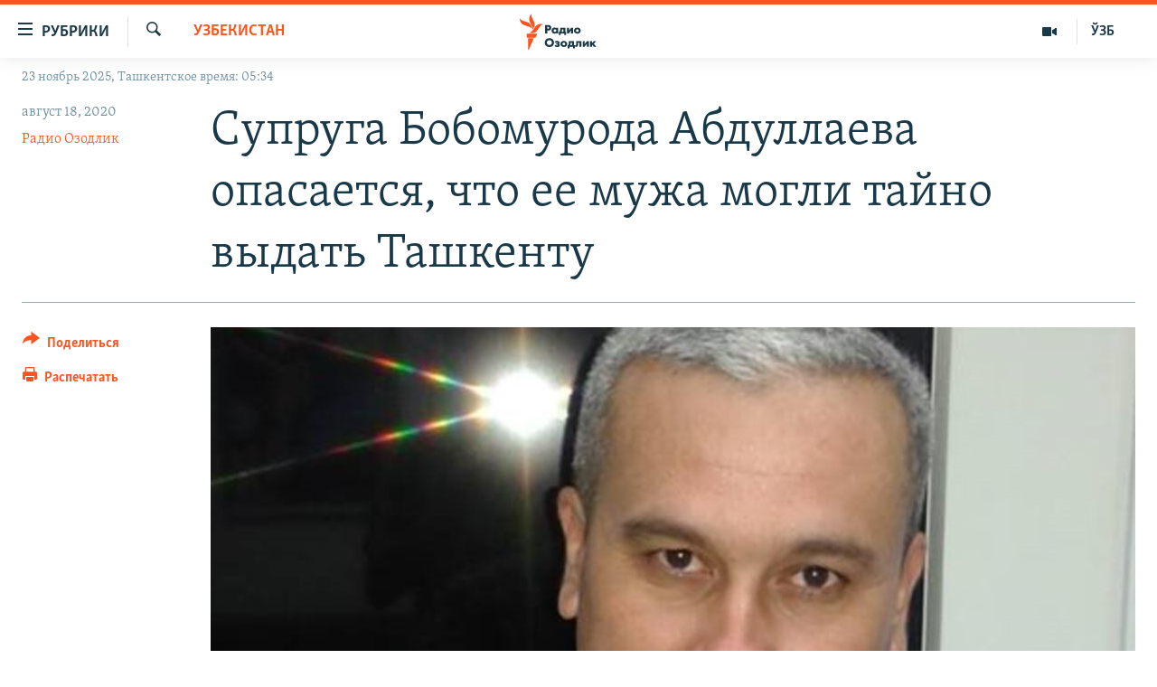

--- FILE ---
content_type: text/html; charset=utf-8
request_url: https://rus.ozodlik.org/a/30789636.html
body_size: 15015
content:

<!DOCTYPE html>
<html lang="ru" dir="ltr" class="no-js">
<head>
        <link rel="stylesheet" href="/Content/responsive/RFE/ru-UZ/RFE-ru-UZ.css?&amp;av=0.0.0.0&amp;cb=369">
<script src="https://tags.ozodlik.org/rferl-pangea/prod/utag.sync.js"></script><script type='text/javascript' src='https://www.youtube.com/iframe_api' async></script>    <script type="text/javascript">
        //a general 'js' detection, must be on top level in <head>, due to CSS performance
        document.documentElement.className = "js";
        var cacheBuster = "369";
        var appBaseUrl = "/";
        var imgEnhancerBreakpoints = [0, 144, 256, 408, 650, 1023, 1597];
        var isLoggingEnabled = false;
        var isPreviewPage = false;
        var isLivePreviewPage = false;

        if (!isPreviewPage) {
            window.RFE = window.RFE || {};
            window.RFE.cacheEnabledByParam = window.location.href.indexOf('nocache=1') === -1;

            const url = new URL(window.location.href);
            const params = new URLSearchParams(url.search);

            // Remove the 'nocache' parameter
            params.delete('nocache');

            // Update the URL without the 'nocache' parameter
            url.search = params.toString();
            window.history.replaceState(null, '', url.toString());
        } else {
            window.addEventListener('load', function() {
                const links = window.document.links;
                for (let i = 0; i < links.length; i++) {
                    links[i].href = '#';
                    links[i].target = '_self';
                }
             })
        }

var pwaEnabled = false;        var swCacheDisabled;
    </script>
    <meta charset="utf-8" />

            <title>&#x421;&#x443;&#x43F;&#x440;&#x443;&#x433;&#x430; &#x411;&#x43E;&#x431;&#x43E;&#x43C;&#x443;&#x440;&#x43E;&#x434;&#x430; &#x410;&#x431;&#x434;&#x443;&#x43B;&#x43B;&#x430;&#x435;&#x432;&#x430; &#x43E;&#x43F;&#x430;&#x441;&#x430;&#x435;&#x442;&#x441;&#x44F;, &#x447;&#x442;&#x43E; &#x435;&#x435; &#x43C;&#x443;&#x436;&#x430; &#x43C;&#x43E;&#x433;&#x43B;&#x438; &#x442;&#x430;&#x439;&#x43D;&#x43E; &#x432;&#x44B;&#x434;&#x430;&#x442;&#x44C; &#x422;&#x430;&#x448;&#x43A;&#x435;&#x43D;&#x442;&#x443;</title>
            <meta name="description" content="&#x421;&#x443;&#x43F;&#x440;&#x443;&#x433;&#x430; &#x43D;&#x435;&#x437;&#x430;&#x432;&#x438;&#x441;&#x438;&#x43C;&#x43E;&#x433;&#x43E; &#x436;&#x443;&#x440;&#x43D;&#x430;&#x43B;&#x438;&#x441;&#x442;&#x430; &#x411;&#x43E;&#x431;&#x43E;&#x43C;&#x443;&#x440;&#x43E;&#x434;&#x430; &#x410;&#x431;&#x434;&#x443;&#x43B;&#x43B;&#x430;&#x435;&#x432;&#x430; &#x41A;&#x443;&#x442;&#x43B;&#x438;&#x43A;&#x438;&#x437; &#x411;&#x430;&#x43B;&#x445;&#x438;&#x431;&#x430;&#x435;&#x432;&#x430; &#x432; &#x440;&#x430;&#x437;&#x433;&#x43E;&#x432;&#x43E;&#x440;&#x435; &#x441; &#xAB;&#x41E;&#x437;&#x43E;&#x434;&#x43B;&#x438;&#x43A;&#x43E;&#x43C;&#xBB; &#x433;&#x43E;&#x432;&#x43E;&#x440;&#x438;&#x442;, &#x447;&#x442;&#x43E; &#x43E;&#x43F;&#x430;&#x441;&#x430;&#x435;&#x442;&#x441;&#x44F; &#x442;&#x43E;&#x433;&#x43E;, &#x447;&#x442;&#x43E; &#x432;&#x43B;&#x430;&#x441;&#x442;&#x438; &#x41A;&#x44B;&#x440;&#x433;&#x44B;&#x437;&#x441;&#x442;&#x430;&#x43D;&#x430; &#x43C;&#x43E;&#x433;&#x43B;&#x438; &#x442;&#x430;&#x439;&#x43D;&#x44B;&#x43C; &#x43E;&#x431;&#x440;&#x430;&#x437;&#x43E;&#x43C; &#x432;&#x44B;&#x434;&#x430;&#x442;&#x44C; &#x435;&#x435; &#x43C;&#x443;&#x436;&#x430; &#x423;&#x437;&#x431;&#x435;&#x43A;&#x438;&#x441;&#x442;&#x430;&#x43D;&#x443;.&#xD;&#xA;&#xD;&#xA; &#x2013; &#x423;&#x436;&#x435; &#x446;&#x435;&#x43B;&#x443;&#x44E; &#x43D;&#x435;&#x434;&#x435;&#x43B;&#x44E; &#x430;&#x434;&#x432;&#x43E;&#x43A;&#x430;&#x442;&#x43E;&#x432; &#x43D;&#x435; &#x43F;&#x443;&#x441;&#x43A;&#x430;&#x44E;&#x442; &#x43A; &#x43C;&#x43E;&#x435;&#x43C;&#x443; &#x43C;&#x443;&#x436;&#x443;. &#x418;&#x437;-&#x437;&#x430; &#x44D;&#x442;&#x43E;&#x433;&#x43E; &#x443; &#x43C;&#x435;&#x43D;&#x44F; &#x43F;&#x43E;&#x44F;&#x432;&#x438;&#x43B;&#x438;&#x441;&#x44C;..." />
                <meta name="keywords" content="Узбекистан, Общество" />
    <meta name="viewport" content="width=device-width, initial-scale=1.0" />


    <meta http-equiv="X-UA-Compatible" content="IE=edge" />

<meta name="robots" content="max-image-preview:large"><meta property="fb:pages" content="180344302346183" /> <meta name="yandex-verification" content="bbef39b0b5e9b883" />

        <link href="https://rus.ozodlik.org/a/30789636.html" rel="canonical" />

        <meta name="apple-mobile-web-app-title" content="&#x420;&#x421;&#x415;/&#x420;&#x421; - &#x41E;&#x437;&#x43E;&#x434;&#x43B;&#x438;&#x43A;" />
        <meta name="apple-mobile-web-app-status-bar-style" content="black" />
            <meta name="apple-itunes-app" content="app-id=1390569678, app-argument=//30789636.ltr" />
<meta content="&#x421;&#x443;&#x43F;&#x440;&#x443;&#x433;&#x430; &#x411;&#x43E;&#x431;&#x43E;&#x43C;&#x443;&#x440;&#x43E;&#x434;&#x430; &#x410;&#x431;&#x434;&#x443;&#x43B;&#x43B;&#x430;&#x435;&#x432;&#x430; &#x43E;&#x43F;&#x430;&#x441;&#x430;&#x435;&#x442;&#x441;&#x44F;, &#x447;&#x442;&#x43E; &#x435;&#x435; &#x43C;&#x443;&#x436;&#x430; &#x43C;&#x43E;&#x433;&#x43B;&#x438; &#x442;&#x430;&#x439;&#x43D;&#x43E; &#x432;&#x44B;&#x434;&#x430;&#x442;&#x44C; &#x422;&#x430;&#x448;&#x43A;&#x435;&#x43D;&#x442;&#x443;" property="og:title"></meta>
<meta content="&#x421;&#x443;&#x43F;&#x440;&#x443;&#x433;&#x430; &#x43D;&#x435;&#x437;&#x430;&#x432;&#x438;&#x441;&#x438;&#x43C;&#x43E;&#x433;&#x43E; &#x436;&#x443;&#x440;&#x43D;&#x430;&#x43B;&#x438;&#x441;&#x442;&#x430; &#x411;&#x43E;&#x431;&#x43E;&#x43C;&#x443;&#x440;&#x43E;&#x434;&#x430; &#x410;&#x431;&#x434;&#x443;&#x43B;&#x43B;&#x430;&#x435;&#x432;&#x430; &#x41A;&#x443;&#x442;&#x43B;&#x438;&#x43A;&#x438;&#x437; &#x411;&#x430;&#x43B;&#x445;&#x438;&#x431;&#x430;&#x435;&#x432;&#x430; &#x432; &#x440;&#x430;&#x437;&#x433;&#x43E;&#x432;&#x43E;&#x440;&#x435; &#x441; &#xAB;&#x41E;&#x437;&#x43E;&#x434;&#x43B;&#x438;&#x43A;&#x43E;&#x43C;&#xBB; &#x433;&#x43E;&#x432;&#x43E;&#x440;&#x438;&#x442;, &#x447;&#x442;&#x43E; &#x43E;&#x43F;&#x430;&#x441;&#x430;&#x435;&#x442;&#x441;&#x44F; &#x442;&#x43E;&#x433;&#x43E;, &#x447;&#x442;&#x43E; &#x432;&#x43B;&#x430;&#x441;&#x442;&#x438; &#x41A;&#x44B;&#x440;&#x433;&#x44B;&#x437;&#x441;&#x442;&#x430;&#x43D;&#x430; &#x43C;&#x43E;&#x433;&#x43B;&#x438; &#x442;&#x430;&#x439;&#x43D;&#x44B;&#x43C; &#x43E;&#x431;&#x440;&#x430;&#x437;&#x43E;&#x43C; &#x432;&#x44B;&#x434;&#x430;&#x442;&#x44C; &#x435;&#x435; &#x43C;&#x443;&#x436;&#x430; &#x423;&#x437;&#x431;&#x435;&#x43A;&#x438;&#x441;&#x442;&#x430;&#x43D;&#x443;.&#xD;&#xA;&#xD;&#xA; &#x2013; &#x423;&#x436;&#x435; &#x446;&#x435;&#x43B;&#x443;&#x44E; &#x43D;&#x435;&#x434;&#x435;&#x43B;&#x44E; &#x430;&#x434;&#x432;&#x43E;&#x43A;&#x430;&#x442;&#x43E;&#x432; &#x43D;&#x435; &#x43F;&#x443;&#x441;&#x43A;&#x430;&#x44E;&#x442; &#x43A; &#x43C;&#x43E;&#x435;&#x43C;&#x443; &#x43C;&#x443;&#x436;&#x443;. &#x418;&#x437;-&#x437;&#x430; &#x44D;&#x442;&#x43E;&#x433;&#x43E; &#x443; &#x43C;&#x435;&#x43D;&#x44F; &#x43F;&#x43E;&#x44F;&#x432;&#x438;&#x43B;&#x438;&#x441;&#x44C;..." property="og:description"></meta>
<meta content="article" property="og:type"></meta>
<meta content="https://rus.ozodlik.org/a/30789636.html" property="og:url"></meta>
<meta content="&#x420;&#x430;&#x434;&#x438;&#x43E; &#x41E;&#x437;&#x43E;&#x434;&#x43B;&#x438;&#x43A;" property="og:site_name"></meta>
<meta content="https://www.facebook.com/Ozodlik/" property="article:publisher"></meta>
<meta content="https://gdb.rferl.org/e9ed4041-0ce7-4c51-b787-ae6d322773fd_w1200_h630.jpg" property="og:image"></meta>
<meta content="1200" property="og:image:width"></meta>
<meta content="630" property="og:image:height"></meta>
<meta content="568280086670706" property="fb:app_id"></meta>
<meta content="&#x420;&#x430;&#x434;&#x438;&#x43E; &#x41E;&#x437;&#x43E;&#x434;&#x43B;&#x438;&#x43A;" name="Author"></meta>
<meta content="summary_large_image" name="twitter:card"></meta>
<meta content="@Ozodlik" name="twitter:site"></meta>
<meta content="https://gdb.rferl.org/e9ed4041-0ce7-4c51-b787-ae6d322773fd_w1200_h630.jpg" name="twitter:image"></meta>
<meta content="&#x421;&#x443;&#x43F;&#x440;&#x443;&#x433;&#x430; &#x411;&#x43E;&#x431;&#x43E;&#x43C;&#x443;&#x440;&#x43E;&#x434;&#x430; &#x410;&#x431;&#x434;&#x443;&#x43B;&#x43B;&#x430;&#x435;&#x432;&#x430; &#x43E;&#x43F;&#x430;&#x441;&#x430;&#x435;&#x442;&#x441;&#x44F;, &#x447;&#x442;&#x43E; &#x435;&#x435; &#x43C;&#x443;&#x436;&#x430; &#x43C;&#x43E;&#x433;&#x43B;&#x438; &#x442;&#x430;&#x439;&#x43D;&#x43E; &#x432;&#x44B;&#x434;&#x430;&#x442;&#x44C; &#x422;&#x430;&#x448;&#x43A;&#x435;&#x43D;&#x442;&#x443;" name="twitter:title"></meta>
<meta content="&#x421;&#x443;&#x43F;&#x440;&#x443;&#x433;&#x430; &#x43D;&#x435;&#x437;&#x430;&#x432;&#x438;&#x441;&#x438;&#x43C;&#x43E;&#x433;&#x43E; &#x436;&#x443;&#x440;&#x43D;&#x430;&#x43B;&#x438;&#x441;&#x442;&#x430; &#x411;&#x43E;&#x431;&#x43E;&#x43C;&#x443;&#x440;&#x43E;&#x434;&#x430; &#x410;&#x431;&#x434;&#x443;&#x43B;&#x43B;&#x430;&#x435;&#x432;&#x430; &#x41A;&#x443;&#x442;&#x43B;&#x438;&#x43A;&#x438;&#x437; &#x411;&#x430;&#x43B;&#x445;&#x438;&#x431;&#x430;&#x435;&#x432;&#x430; &#x432; &#x440;&#x430;&#x437;&#x433;&#x43E;&#x432;&#x43E;&#x440;&#x435; &#x441; &#xAB;&#x41E;&#x437;&#x43E;&#x434;&#x43B;&#x438;&#x43A;&#x43E;&#x43C;&#xBB; &#x433;&#x43E;&#x432;&#x43E;&#x440;&#x438;&#x442;, &#x447;&#x442;&#x43E; &#x43E;&#x43F;&#x430;&#x441;&#x430;&#x435;&#x442;&#x441;&#x44F; &#x442;&#x43E;&#x433;&#x43E;, &#x447;&#x442;&#x43E; &#x432;&#x43B;&#x430;&#x441;&#x442;&#x438; &#x41A;&#x44B;&#x440;&#x433;&#x44B;&#x437;&#x441;&#x442;&#x430;&#x43D;&#x430; &#x43C;&#x43E;&#x433;&#x43B;&#x438; &#x442;&#x430;&#x439;&#x43D;&#x44B;&#x43C; &#x43E;&#x431;&#x440;&#x430;&#x437;&#x43E;&#x43C; &#x432;&#x44B;&#x434;&#x430;&#x442;&#x44C; &#x435;&#x435; &#x43C;&#x443;&#x436;&#x430; &#x423;&#x437;&#x431;&#x435;&#x43A;&#x438;&#x441;&#x442;&#x430;&#x43D;&#x443;.&#xD;&#xA;&#xD;&#xA; &#x2013; &#x423;&#x436;&#x435; &#x446;&#x435;&#x43B;&#x443;&#x44E; &#x43D;&#x435;&#x434;&#x435;&#x43B;&#x44E; &#x430;&#x434;&#x432;&#x43E;&#x43A;&#x430;&#x442;&#x43E;&#x432; &#x43D;&#x435; &#x43F;&#x443;&#x441;&#x43A;&#x430;&#x44E;&#x442; &#x43A; &#x43C;&#x43E;&#x435;&#x43C;&#x443; &#x43C;&#x443;&#x436;&#x443;. &#x418;&#x437;-&#x437;&#x430; &#x44D;&#x442;&#x43E;&#x433;&#x43E; &#x443; &#x43C;&#x435;&#x43D;&#x44F; &#x43F;&#x43E;&#x44F;&#x432;&#x438;&#x43B;&#x438;&#x441;&#x44C;..." name="twitter:description"></meta>
                    <link rel="amphtml" href="https://rus.ozodlik.org/amp/30789636.html" />
<script type="application/ld+json">{"articleSection":"Узбекистан","isAccessibleForFree":true,"headline":"Супруга Бобомурода Абдуллаева опасается, что ее мужа могли тайно выдать Ташкенту","inLanguage":"ru-UZ","keywords":"Узбекистан, Общество","author":{"@type":"Person","url":"https://rus.ozodlik.org/author/radio-ozodlik/kmtyqp","description":"ozodlikmail@gmail.com uzbek@rferl.org WhatsApp / Telegram / Signal +420724740755 | +420602612713","image":{"@type":"ImageObject","url":"https://gdb.rferl.org/5c783d23-0751-4275-a8a5-26ab9f03be98.png"},"name":"Радио Озодлик"},"datePublished":"2020-08-18 07:17:00Z","dateModified":"2020-08-21 14:09:36Z","publisher":{"logo":{"width":512,"height":220,"@type":"ImageObject","url":"https://rus.ozodlik.org/Content/responsive/RFE/ru-UZ/img/logo.png"},"@type":"NewsMediaOrganization","url":"https://rus.ozodlik.org","sameAs":["https://www.instagram.com/radioozodlik/","https://www.facebook.com/%D0%A0%D0%B0%D0%B4%D0%B8%D0%BE-%D0%9E%D0%B7%D0%BE%D0%B4%D0%BB%D0%B8%D0%BA-180344302346183/?fref=nf","https://t.me/ozodlikrus","https://twitter.com/ozodlik","https://www.youtube.com/user/Ozodlikradiosi"],"name":"Радио Озодлик","alternateName":""},"@context":"https://schema.org","@type":"NewsArticle","mainEntityOfPage":"https://rus.ozodlik.org/a/30789636.html","url":"https://rus.ozodlik.org/a/30789636.html","description":"Супруга независимого журналиста Бобомурода Абдуллаева Кутликиз Балхибаева в разговоре с «Озодликом» говорит, что опасается того, что власти Кыргызстана могли тайным образом выдать ее мужа Узбекистану.\r\n\r\n – Уже целую неделю адвокатов не пускают к моему мужу. Из-за этого у меня появились...","image":{"width":1080,"height":608,"@type":"ImageObject","url":"https://gdb.rferl.org/e9ed4041-0ce7-4c51-b787-ae6d322773fd_w1080_h608.jpg"},"name":"Супруга Бобомурода Абдуллаева опасается, что ее мужа могли тайно выдать Ташкенту"}</script>
    <script src="/Scripts/responsive/infographics.bundle.min.js?&amp;av=0.0.0.0&amp;cb=369"></script>
        <script src="/Scripts/responsive/dollardom.min.js?&amp;av=0.0.0.0&amp;cb=369"></script>
        <script src="/Scripts/responsive/modules/commons.js?&amp;av=0.0.0.0&amp;cb=369"></script>
        <script src="/Scripts/responsive/modules/app_code.js?&amp;av=0.0.0.0&amp;cb=369"></script>

        <link rel="icon" type="image/svg+xml" href="/Content/responsive/RFE/img/webApp/favicon.svg" />
        <link rel="alternate icon" href="/Content/responsive/RFE/img/webApp/favicon.ico" />
            <link rel="mask-icon" color="#ea6903" href="/Content/responsive/RFE/img/webApp/favicon_safari.svg" />
        <link rel="apple-touch-icon" sizes="152x152" href="/Content/responsive/RFE/img/webApp/ico-152x152.png" />
        <link rel="apple-touch-icon" sizes="144x144" href="/Content/responsive/RFE/img/webApp/ico-144x144.png" />
        <link rel="apple-touch-icon" sizes="114x114" href="/Content/responsive/RFE/img/webApp/ico-114x114.png" />
        <link rel="apple-touch-icon" sizes="72x72" href="/Content/responsive/RFE/img/webApp/ico-72x72.png" />
        <link rel="apple-touch-icon-precomposed" href="/Content/responsive/RFE/img/webApp/ico-57x57.png" />
        <link rel="icon" sizes="192x192" href="/Content/responsive/RFE/img/webApp/ico-192x192.png" />
        <link rel="icon" sizes="128x128" href="/Content/responsive/RFE/img/webApp/ico-128x128.png" />
        <meta name="msapplication-TileColor" content="#ffffff" />
        <meta name="msapplication-TileImage" content="/Content/responsive/RFE/img/webApp/ico-144x144.png" />
                <link rel="preload" href="/Content/responsive/fonts/Skolar-Lt_Cyrl_v2.4.woff" type="font/woff" as="font" crossorigin="anonymous" />
    <link rel="alternate" type="application/rss+xml" title="RFE/RL - Top Stories [RSS]" href="/api/" />
    <link rel="sitemap" type="application/rss+xml" href="/sitemap.xml" />
    
    



</head>
<body class=" nav-no-loaded cc_theme pg-article print-lay-article js-category-to-nav nojs-images date-time-enabled">
        <script type="text/javascript" >
            var analyticsData = {url:"https://rus.ozodlik.org/a/30789636.html",property_id:"529",article_uid:"30789636",page_title:"Супруга Бобомурода Абдуллаева опасается, что ее мужа могли тайно выдать Ташкенту",page_type:"article",content_type:"article",subcontent_type:"article",last_modified:"2020-08-21 14:09:36Z",pub_datetime:"2020-08-18 07:17:00Z",pub_year:"2020",pub_month:"08",pub_day:"18",pub_hour:"07",pub_weekday:"Tuesday",section:"узбекистан",english_section:"uzbekistan",byline:"Радио Озодлик",categories:"uzbekistan,society",domain:"rus.ozodlik.org",language:"Russian",language_service:"RFERL Uzbek",platform:"web",copied:"no",copied_article:"",copied_title:"",runs_js:"Yes",cms_release:"8.44.0.0.369",enviro_type:"prod",slug:"",entity:"RFE",short_language_service:"UZB",platform_short:"W",page_name:"Супруга Бобомурода Абдуллаева опасается, что ее мужа могли тайно выдать Ташкенту"};
        </script>
<noscript><iframe src="https://www.googletagmanager.com/ns.html?id=GTM-WXZBPZ" height="0" width="0" style="display:none;visibility:hidden"></iframe></noscript>        <script type="text/javascript" data-cookiecategory="analytics">
            var gtmEventObject = Object.assign({}, analyticsData, {event: 'page_meta_ready'});window.dataLayer = window.dataLayer || [];window.dataLayer.push(gtmEventObject);
            if (top.location === self.location) { //if not inside of an IFrame
                 var renderGtm = "true";
                 if (renderGtm === "true") {
            (function(w,d,s,l,i){w[l]=w[l]||[];w[l].push({'gtm.start':new Date().getTime(),event:'gtm.js'});var f=d.getElementsByTagName(s)[0],j=d.createElement(s),dl=l!='dataLayer'?'&l='+l:'';j.async=true;j.src='//www.googletagmanager.com/gtm.js?id='+i+dl;f.parentNode.insertBefore(j,f);})(window,document,'script','dataLayer','GTM-WXZBPZ');
                 }
            }
        </script>
        <!--Analytics tag js version start-->
            <script type="text/javascript" data-cookiecategory="analytics">
                var utag_data = Object.assign({}, analyticsData, {});
if(typeof(TealiumTagFrom)==='function' && typeof(TealiumTagSearchKeyword)==='function') {
var utag_from=TealiumTagFrom();var utag_searchKeyword=TealiumTagSearchKeyword();
if(utag_searchKeyword!=null && utag_searchKeyword!=='' && utag_data["search_keyword"]==null) utag_data["search_keyword"]=utag_searchKeyword;if(utag_from!=null && utag_from!=='') utag_data["from"]=TealiumTagFrom();}
                if(window.top!== window.self&&utag_data.page_type==="snippet"){utag_data.page_type = 'iframe';}
                try{if(window.top!==window.self&&window.self.location.hostname===window.top.location.hostname){utag_data.platform = 'self-embed';utag_data.platform_short = 'se';}}catch(e){if(window.top!==window.self&&window.self.location.search.includes("platformType=self-embed")){utag_data.platform = 'cross-promo';utag_data.platform_short = 'cp';}}
                (function(a,b,c,d){    a="https://tags.ozodlik.org/rferl-pangea/prod/utag.js";    b=document;c="script";d=b.createElement(c);d.src=a;d.type="text/java"+c;d.async=true;    a=b.getElementsByTagName(c)[0];a.parentNode.insertBefore(d,a);    })();
            </script>
        <!--Analytics tag js version end-->
<!-- Analytics tag management NoScript -->
<noscript>
<img style="position: absolute; border: none;" src="https://ssc.ozodlik.org/b/ss/bbgprod,bbgentityrferl/1/G.4--NS/2059254071?pageName=rfe%3auzb%3aw%3aarticle%3a%d0%a1%d1%83%d0%bf%d1%80%d1%83%d0%b3%d0%b0%20%d0%91%d0%be%d0%b1%d0%be%d0%bc%d1%83%d1%80%d0%be%d0%b4%d0%b0%20%d0%90%d0%b1%d0%b4%d1%83%d0%bb%d0%bb%d0%b0%d0%b5%d0%b2%d0%b0%20%d0%be%d0%bf%d0%b0%d1%81%d0%b0%d0%b5%d1%82%d1%81%d1%8f%2c%20%d1%87%d1%82%d0%be%20%d0%b5%d0%b5%20%d0%bc%d1%83%d0%b6%d0%b0%20%d0%bc%d0%be%d0%b3%d0%bb%d0%b8%20%d1%82%d0%b0%d0%b9%d0%bd%d0%be%20%d0%b2%d1%8b%d0%b4%d0%b0%d1%82%d1%8c%20%d0%a2%d0%b0%d1%88%d0%ba%d0%b5%d0%bd%d1%82%d1%83&amp;c6=%d0%a1%d1%83%d0%bf%d1%80%d1%83%d0%b3%d0%b0%20%d0%91%d0%be%d0%b1%d0%be%d0%bc%d1%83%d1%80%d0%be%d0%b4%d0%b0%20%d0%90%d0%b1%d0%b4%d1%83%d0%bb%d0%bb%d0%b0%d0%b5%d0%b2%d0%b0%20%d0%be%d0%bf%d0%b0%d1%81%d0%b0%d0%b5%d1%82%d1%81%d1%8f%2c%20%d1%87%d1%82%d0%be%20%d0%b5%d0%b5%20%d0%bc%d1%83%d0%b6%d0%b0%20%d0%bc%d0%be%d0%b3%d0%bb%d0%b8%20%d1%82%d0%b0%d0%b9%d0%bd%d0%be%20%d0%b2%d1%8b%d0%b4%d0%b0%d1%82%d1%8c%20%d0%a2%d0%b0%d1%88%d0%ba%d0%b5%d0%bd%d1%82%d1%83&amp;v36=8.44.0.0.369&amp;v6=D=c6&amp;g=https%3a%2f%2frus.ozodlik.org%2fa%2f30789636.html&amp;c1=D=g&amp;v1=D=g&amp;events=event1,event52&amp;c16=rferl%20uzbek&amp;v16=D=c16&amp;c5=uzbekistan&amp;v5=D=c5&amp;ch=%d0%a3%d0%b7%d0%b1%d0%b5%d0%ba%d0%b8%d1%81%d1%82%d0%b0%d0%bd&amp;c15=russian&amp;v15=D=c15&amp;c4=article&amp;v4=D=c4&amp;c14=30789636&amp;v14=D=c14&amp;v20=no&amp;c17=web&amp;v17=D=c17&amp;mcorgid=518abc7455e462b97f000101%40adobeorg&amp;server=rus.ozodlik.org&amp;pageType=D=c4&amp;ns=bbg&amp;v29=D=server&amp;v25=rfe&amp;v30=529&amp;v105=D=User-Agent " alt="analytics" width="1" height="1" /></noscript>
<!-- End of Analytics tag management NoScript -->


        <!--*** Accessibility links - For ScreenReaders only ***-->
        <section>
            <div class="sr-only">
                <h2>&#x421;&#x441;&#x44B;&#x43B;&#x43A;&#x438; &#x434;&#x43B;&#x44F; &#x443;&#x43F;&#x440;&#x43E;&#x449;&#x435;&#x43D;&#x43D;&#x43E;&#x433;&#x43E; &#x434;&#x43E;&#x441;&#x442;&#x443;&#x43F;&#x430;</h2>
                <ul>
                    <li><a href="#content" data-disable-smooth-scroll="1">&#x412;&#x435;&#x440;&#x43D;&#x443;&#x442;&#x44C;&#x441;&#x44F; &#x43A; &#x43E;&#x441;&#x43D;&#x43E;&#x432;&#x43D;&#x43E;&#x43C;&#x443; &#x441;&#x43E;&#x434;&#x435;&#x440;&#x436;&#x430;&#x43D;&#x438;&#x44E;</a></li>
                    <li><a href="#navigation" data-disable-smooth-scroll="1">&#x412;&#x435;&#x440;&#x43D;&#x443;&#x442;&#x441;&#x44F; &#x43A; &#x433;&#x43B;&#x430;&#x432;&#x43D;&#x43E;&#x439; &#x43D;&#x430;&#x432;&#x438;&#x433;&#x430;&#x446;&#x438;&#x438;</a></li>
                    <li><a href="#txtHeaderSearch" data-disable-smooth-scroll="1">&#x412;&#x435;&#x440;&#x43D;&#x443;&#x442;&#x441;&#x44F; &#x43A; &#x43F;&#x43E;&#x438;&#x441;&#x43A;&#x443;</a></li>
                </ul>
            </div>
        </section>
    




<div dir="ltr">
    <div id="page">
            <aside>

<div class="c-lightbox overlay-modal">
    <div class="c-lightbox__intro">
        <h2 class="c-lightbox__intro-title"></h2>
        <button class="btn btn--rounded c-lightbox__btn c-lightbox__intro-next" title="&#x421;&#x43B;&#x435;&#x434;&#x443;&#x44E;&#x449;&#x438;&#x439;">
            <span class="ico ico--rounded ico-chevron-forward"></span>
            <span class="sr-only">&#x421;&#x43B;&#x435;&#x434;&#x443;&#x44E;&#x449;&#x438;&#x439;</span>
        </button>
    </div>
    <div class="c-lightbox__nav">
        <button class="btn btn--rounded c-lightbox__btn c-lightbox__btn--close" title="&#x417;&#x430;&#x43A;&#x440;&#x44B;&#x442;&#x44C;">
            <span class="ico ico--rounded ico-close"></span>
            <span class="sr-only">&#x417;&#x430;&#x43A;&#x440;&#x44B;&#x442;&#x44C;</span>
        </button>
        <button class="btn btn--rounded c-lightbox__btn c-lightbox__btn--prev" title="&#x41F;&#x440;&#x435;&#x434;&#x44B;&#x434;&#x443;&#x449;&#x438;&#x439;">
            <span class="ico ico--rounded ico-chevron-backward"></span>
            <span class="sr-only">&#x41F;&#x440;&#x435;&#x434;&#x44B;&#x434;&#x443;&#x449;&#x438;&#x439;</span>
        </button>
        <button class="btn btn--rounded c-lightbox__btn c-lightbox__btn--next" title="&#x421;&#x43B;&#x435;&#x434;&#x443;&#x44E;&#x449;&#x438;&#x439;">
            <span class="ico ico--rounded ico-chevron-forward"></span>
            <span class="sr-only">&#x421;&#x43B;&#x435;&#x434;&#x443;&#x44E;&#x449;&#x438;&#x439;</span>
        </button>
    </div>
    <div class="c-lightbox__content-wrap">
        <figure class="c-lightbox__content">
            <span class="c-spinner c-spinner--lightbox">
                <img src="/Content/responsive/img/player-spinner.png"
                     alt="&#x43F;&#x43E;&#x436;&#x430;&#x43B;&#x443;&#x439;&#x441;&#x442;&#x430;, &#x43F;&#x43E;&#x434;&#x43E;&#x436;&#x434;&#x438;&#x442;&#x435;"
                     title="&#x43F;&#x43E;&#x436;&#x430;&#x43B;&#x443;&#x439;&#x441;&#x442;&#x430;, &#x43F;&#x43E;&#x434;&#x43E;&#x436;&#x434;&#x438;&#x442;&#x435;" />
            </span>
            <div class="c-lightbox__img">
                <div class="thumb">
                    <img src="" alt="" />
                </div>
            </div>
            <figcaption>
                <div class="c-lightbox__info c-lightbox__info--foot">
                    <span class="c-lightbox__counter"></span>
                    <span class="caption c-lightbox__caption"></span>
                </div>
            </figcaption>
        </figure>
    </div>
    <div class="hidden">
        <div class="content-advisory__box content-advisory__box--lightbox">
            <span class="content-advisory__box-text">This image contains sensitive content which some people may find offensive or disturbing.</span>
            <button class="btn btn--transparent content-advisory__box-btn m-t-md" value="text" type="button">
                <span class="btn__text">
                    Click to reveal
                </span>
            </button>
        </div>
    </div>
</div>

<div class="print-dialogue">
    <div class="container">
        <h3 class="print-dialogue__title section-head">Print Options:</h3>
        <div class="print-dialogue__opts">
            <ul class="print-dialogue__opt-group">
                <li class="form__group form__group--checkbox">
                    <input class="form__check " id="checkboxImages" name="checkboxImages" type="checkbox" checked="checked" />
                    <label for="checkboxImages" class="form__label m-t-md">Images</label>
                </li>
                <li class="form__group form__group--checkbox">
                    <input class="form__check " id="checkboxMultimedia" name="checkboxMultimedia" type="checkbox" checked="checked" />
                    <label for="checkboxMultimedia" class="form__label m-t-md">Multimedia</label>
                </li>
            </ul>
            <ul class="print-dialogue__opt-group">
                <li class="form__group form__group--checkbox">
                    <input class="form__check " id="checkboxEmbedded" name="checkboxEmbedded" type="checkbox" checked="checked" />
                    <label for="checkboxEmbedded" class="form__label m-t-md">Embedded Content</label>
                </li>
                <li class="hidden">
                    <input class="form__check " id="checkboxComments" name="checkboxComments" type="checkbox" />
                    <label for="checkboxComments" class="form__label m-t-md"> Comments</label>
                </li>
            </ul>
        </div>
        <div class="print-dialogue__buttons">
            <button class="btn  btn--secondary close-button" type="button" title="&#x41E;&#x442;&#x43C;&#x435;&#x43D;&#x438;&#x442;&#x44C;">
                <span class="btn__text ">&#x41E;&#x442;&#x43C;&#x435;&#x43D;&#x438;&#x442;&#x44C;</span>
            </button>
            <button class="btn  btn-cust-print m-l-sm" type="button" title="&#x420;&#x430;&#x441;&#x43F;&#x435;&#x447;&#x430;&#x442;&#x430;&#x442;&#x44C;">
                <span class="btn__text ">&#x420;&#x430;&#x441;&#x43F;&#x435;&#x447;&#x430;&#x442;&#x430;&#x442;&#x44C;</span>
            </button>
        </div>
    </div>
</div>                
<div class="ctc-message pos-fix">
    <div class="ctc-message__inner">Link has been copied to clipboard</div>
</div>
            </aside>

<div class="hdr-20 hdr-20--big">
    <div class="hdr-20__inner">
        <div class="hdr-20__max pos-rel">
            <div class="hdr-20__side hdr-20__side--primary d-flex">
                <label data-for="main-menu-ctrl" data-switcher-trigger="true" data-switch-target="main-menu-ctrl" class="burger hdr-trigger pos-rel trans-trigger" data-trans-evt="click" data-trans-id="menu">
                    <span class="ico ico-close hdr-trigger__ico hdr-trigger__ico--close burger__ico burger__ico--close"></span>
                    <span class="ico ico-menu hdr-trigger__ico hdr-trigger__ico--open burger__ico burger__ico--open"></span>
                        <span class="burger__label">&#x420;&#x443;&#x431;&#x440;&#x438;&#x43A;&#x438;</span>
                </label>
                <div class="menu-pnl pos-fix trans-target" data-switch-target="main-menu-ctrl" data-trans-id="menu">
                    <div class="menu-pnl__inner">
                        <nav class="main-nav menu-pnl__item menu-pnl__item--first">
                            <ul class="main-nav__list accordeon" data-analytics-tales="false" data-promo-name="link" data-location-name="nav,secnav">
                                

        <li class="main-nav__item">
            <a class="main-nav__item-name main-nav__item-name--link" href="/z/17526" title="&#x423;&#x437;&#x431;&#x435;&#x43A;&#x438;&#x441;&#x442;&#x430;&#x43D;" data-item-name="uzbekistan" >&#x423;&#x437;&#x431;&#x435;&#x43A;&#x438;&#x441;&#x442;&#x430;&#x43D;</a>
        </li>

        <li class="main-nav__item">
            <a class="main-nav__item-name main-nav__item-name--link" href="/z/17604" title="&#x412; &#x43C;&#x438;&#x440;&#x435;" data-item-name="world" >&#x412; &#x43C;&#x438;&#x440;&#x435;</a>
        </li>

        <li class="main-nav__item">
            <a class="main-nav__item-name main-nav__item-name--link" href="/z/17605" title="&#x426;&#x435;&#x43D;&#x442;&#x440;&#x430;&#x437;&#x438;&#x44F;" data-item-name="ca-region" >&#x426;&#x435;&#x43D;&#x442;&#x440;&#x430;&#x437;&#x438;&#x44F;</a>
        </li>

        <li class="main-nav__item">
            <a class="main-nav__item-name main-nav__item-name--link" href="/z/17599" title="&#x41F;&#x43E;&#x43B;&#x438;&#x442;&#x438;&#x43A;&#x430;" data-item-name="politics" >&#x41F;&#x43E;&#x43B;&#x438;&#x442;&#x438;&#x43A;&#x430;</a>
        </li>

        <li class="main-nav__item">
            <a class="main-nav__item-name main-nav__item-name--link" href="/z/17601" title="&#x42D;&#x43A;&#x43E;&#x43D;&#x43E;&#x43C;&#x438;&#x43A;&#x430;" data-item-name="economy" >&#x42D;&#x43A;&#x43E;&#x43D;&#x43E;&#x43C;&#x438;&#x43A;&#x430;</a>
        </li>

        <li class="main-nav__item">
            <a class="main-nav__item-name main-nav__item-name--link" href="/z/17527" title="&#x41C;&#x443;&#x43B;&#x44C;&#x442;&#x438;&#x43C;&#x435;&#x434;&#x438;&#x430;" data-item-name="all-multimedia" >&#x41C;&#x443;&#x43B;&#x44C;&#x442;&#x438;&#x43C;&#x435;&#x434;&#x438;&#x430;</a>
        </li>



                            </ul>
                        </nav>
                        

<div class="menu-pnl__item">
        <a href="https://www.ozodlik.org" class="menu-pnl__item-link" alt="&#x40E;&#x437;&#x431;&#x435;&#x43A;&#x447;&#x430;">&#x40E;&#x437;&#x431;&#x435;&#x43A;&#x447;&#x430;</a>
</div>


                        
                            <div class="menu-pnl__item menu-pnl__item--social">
                                    <h5 class="menu-pnl__sub-head">&#x41F;&#x440;&#x438;&#x441;&#x43E;&#x435;&#x434;&#x438;&#x43D;&#x44F;&#x439;&#x442;&#x435;&#x441;&#x44C;!</h5>

        <a href="https://www.instagram.com/radioozodlik/" title="&#x41F;&#x43E;&#x434;&#x43F;&#x438;&#x448;&#x438;&#x442;&#x435;&#x441;&#x44C; &#x43D;&#x430; &#x43D;&#x430;&#x448;&#x443; &#x441;&#x442;&#x440;&#x430;&#x43D;&#x438;&#x446;&#x443; &#x432; Instagram" data-analytics-text="follow_on_instagram" class="btn btn--rounded btn--social-inverted menu-pnl__btn js-social-btn btn-instagram"  target="_blank" rel="noopener">
            <span class="ico ico-instagram ico--rounded"></span>
        </a>


        <a href="https://www.facebook.com/%D0%A0%D0%B0%D0%B4%D0%B8%D0%BE-%D0%9E%D0%B7%D0%BE%D0%B4%D0%BB%D0%B8%D0%BA-180344302346183/?fref=nf" title="&#x41C;&#x44B; &#x432;  Facebook" data-analytics-text="follow_on_facebook" class="btn btn--rounded btn--social-inverted menu-pnl__btn js-social-btn btn-facebook"  target="_blank" rel="noopener">
            <span class="ico ico-facebook-alt ico--rounded"></span>
        </a>


        <a href="https://t.me/ozodlikrus" title="&#x41F;&#x440;&#x438;&#x441;&#x43E;&#x435;&#x434;&#x438;&#x43D;&#x44F;&#x439;&#x442;&#x435;&#x441;&#x44C; &#x432; Telegram" data-analytics-text="follow_on_telegram" class="btn btn--rounded btn--social-inverted menu-pnl__btn js-social-btn btn-telegram"  target="_blank" rel="noopener">
            <span class="ico ico-telegram ico--rounded"></span>
        </a>


        <a href="https://twitter.com/ozodlik" title="&#x41C;&#x44B; &#x432; Twitter" data-analytics-text="follow_on_twitter" class="btn btn--rounded btn--social-inverted menu-pnl__btn js-social-btn btn-twitter"  target="_blank" rel="noopener">
            <span class="ico ico-twitter ico--rounded"></span>
        </a>


        <a href="https://www.youtube.com/user/Ozodlikradiosi" title="&#x41F;&#x440;&#x438;&#x441;&#x43E;&#x435;&#x434;&#x438;&#x43D;&#x44F;&#x439;&#x442;&#x435;&#x441;&#x44C; &#x432; Youtube" data-analytics-text="follow_on_youtube" class="btn btn--rounded btn--social-inverted menu-pnl__btn js-social-btn btn-youtube"  target="_blank" rel="noopener">
            <span class="ico ico-youtube ico--rounded"></span>
        </a>

                            </div>
                            <div class="menu-pnl__item">
                                <a href="/navigation/allsites" class="menu-pnl__item-link">
                                    <span class="ico ico-languages "></span>
                                    &#x412;&#x441;&#x435; &#x441;&#x430;&#x439;&#x442;&#x44B; &#x420;&#x421;&#x415;/&#x420;&#x421;
                                </a>
                            </div>
                    </div>
                </div>
                <label data-for="top-search-ctrl" data-switcher-trigger="true" data-switch-target="top-search-ctrl" class="top-srch-trigger hdr-trigger">
                    <span class="ico ico-close hdr-trigger__ico hdr-trigger__ico--close top-srch-trigger__ico top-srch-trigger__ico--close"></span>
                    <span class="ico ico-search hdr-trigger__ico hdr-trigger__ico--open top-srch-trigger__ico top-srch-trigger__ico--open"></span>
                </label>
                <div class="srch-top srch-top--in-header" data-switch-target="top-search-ctrl">
                    <div class="container">
                        
<form action="/s" class="srch-top__form srch-top__form--in-header" id="form-topSearchHeader" method="get" role="search">    <label for="txtHeaderSearch" class="sr-only">&#x418;&#x441;&#x43A;&#x430;&#x442;&#x44C;</label>
    <input type="text" id="txtHeaderSearch" name="k" placeholder="&#x442;&#x435;&#x43A;&#x441;&#x442; &#x434;&#x43B;&#x44F; &#x43F;&#x43E;&#x438;&#x441;&#x43A;&#x430;..." accesskey="s" value="" class="srch-top__input analyticstag-event" onkeydown="if (event.keyCode === 13) { FireAnalyticsTagEventOnSearch('search', $dom.get('#txtHeaderSearch')[0].value) }" />
    <button title="&#x418;&#x441;&#x43A;&#x430;&#x442;&#x44C;" type="submit" class="btn btn--top-srch analyticstag-event" onclick="FireAnalyticsTagEventOnSearch('search', $dom.get('#txtHeaderSearch')[0].value) ">
        <span class="ico ico-search"></span>
    </button>
</form>
                    </div>
                </div>
                <a href="/" class="main-logo-link">
                    <img src="/Content/responsive/RFE/ru-UZ/img/logo-compact.svg" class="main-logo main-logo--comp" alt="site logo">
                        <img src="/Content/responsive/RFE/ru-UZ/img/logo.svg" class="main-logo main-logo--big" alt="site logo">
                </a>
            </div>
            <div class="hdr-20__side hdr-20__side--secondary d-flex">
                

    <a href="https://www.ozodlik.org/" title="&#x40E;&#x417;&#x411;" class="hdr-20__secondary-item hdr-20__secondary-item--lang" data-item-name="satellite">
        
&#x40E;&#x417;&#x411;
    </a>

    <a href="/z/17527" title="&#x41C;&#x443;&#x43B;&#x44C;&#x442;&#x438;&#x43C;&#x435;&#x434;&#x438;&#x430;" class="hdr-20__secondary-item" data-item-name="video">
        
    <span class="ico ico-video hdr-20__secondary-icon"></span>

    </a>

    <a href="/s" title="&#x418;&#x441;&#x43A;&#x430;&#x442;&#x44C;" class="hdr-20__secondary-item hdr-20__secondary-item--search" data-item-name="search">
        
    <span class="ico ico-search hdr-20__secondary-icon hdr-20__secondary-icon--search"></span>

    </a>



                
                <div class="srch-bottom">
                    
<form action="/s" class="srch-bottom__form d-flex" id="form-bottomSearch" method="get" role="search">    <label for="txtSearch" class="sr-only">&#x418;&#x441;&#x43A;&#x430;&#x442;&#x44C;</label>
    <input type="search" id="txtSearch" name="k" placeholder="&#x442;&#x435;&#x43A;&#x441;&#x442; &#x434;&#x43B;&#x44F; &#x43F;&#x43E;&#x438;&#x441;&#x43A;&#x430;..." accesskey="s" value="" class="srch-bottom__input analyticstag-event" onkeydown="if (event.keyCode === 13) { FireAnalyticsTagEventOnSearch('search', $dom.get('#txtSearch')[0].value) }" />
    <button title="&#x418;&#x441;&#x43A;&#x430;&#x442;&#x44C;" type="submit" class="btn btn--bottom-srch analyticstag-event" onclick="FireAnalyticsTagEventOnSearch('search', $dom.get('#txtSearch')[0].value) ">
        <span class="ico ico-search"></span>
    </button>
</form>
                </div>
            </div>
            <img src="/Content/responsive/RFE/ru-UZ/img/logo-print.gif" class="logo-print" alt="site logo">
            <img src="/Content/responsive/RFE/ru-UZ/img/logo-print_color.png" class="logo-print logo-print--color" alt="site logo">
        </div>
    </div>
</div>
    <script>
        if (document.body.className.indexOf('pg-home') > -1) {
            var nav2In = document.querySelector('.hdr-20__inner');
            var nav2Sec = document.querySelector('.hdr-20__side--secondary');
            var secStyle = window.getComputedStyle(nav2Sec);
            if (nav2In && window.pageYOffset < 150 && secStyle['position'] !== 'fixed') {
                nav2In.classList.add('hdr-20__inner--big')
            }
        }
    </script>



<div class="c-hlights c-hlights--breaking c-hlights--no-item" data-hlight-display="mobile,desktop">
    <div class="c-hlights__wrap container p-0">
        <div class="c-hlights__nav">
            <a role="button" href="#" title="&#x41F;&#x440;&#x435;&#x434;&#x44B;&#x434;&#x443;&#x449;&#x438;&#x439;">
                <span class="ico ico-chevron-backward m-0"></span>
                <span class="sr-only">&#x41F;&#x440;&#x435;&#x434;&#x44B;&#x434;&#x443;&#x449;&#x438;&#x439;</span>
            </a>
            <a role="button" href="#" title="&#x421;&#x43B;&#x435;&#x434;&#x443;&#x44E;&#x449;&#x438;&#x439;">
                <span class="ico ico-chevron-forward m-0"></span>
                <span class="sr-only">&#x421;&#x43B;&#x435;&#x434;&#x443;&#x44E;&#x449;&#x438;&#x439;</span>
            </a>
        </div>
        <span class="c-hlights__label">
            <span class="">&#x41D;&#x43E;&#x432;&#x43E;&#x441;&#x442;&#x44C; &#x447;&#x430;&#x441;&#x430;</span>
            <span class="switcher-trigger">
                <label data-for="more-less-1" data-switcher-trigger="true" class="switcher-trigger__label switcher-trigger__label--more p-b-0" title="&#x41F;&#x43E;&#x43A;&#x430;&#x437;&#x430;&#x442;&#x44C; &#x431;&#x43E;&#x43B;&#x44C;&#x448;&#x435;">
                    <span class="ico ico-chevron-down"></span>
                </label>
                <label data-for="more-less-1" data-switcher-trigger="true" class="switcher-trigger__label switcher-trigger__label--less p-b-0" title="Show less">
                    <span class="ico ico-chevron-up"></span>
                </label>
            </span>
        </span>
        <ul class="c-hlights__items switcher-target" data-switch-target="more-less-1">
            
        </ul>
    </div>
</div>


<div class="date-time-area ">
    <div class="container">
        <span class="date-time">
            23 &#x43D;&#x43E;&#x44F;&#x431;&#x440;&#x44C; 2025, &#x422;&#x430;&#x448;&#x43A;&#x435;&#x43D;&#x442;&#x441;&#x43A;&#x43E;&#x435; &#x432;&#x440;&#x435;&#x43C;&#x44F;: 05:34
        </span>
    </div>
</div>
        <div id="content">
            

    <main class="container">

    <div class="hdr-container">
        <div class="row">
            <div class="col-category col-xs-12 col-md-2 pull-left">


<div class="category js-category">
<a class="" href="/z/17526">&#x423;&#x437;&#x431;&#x435;&#x43A;&#x438;&#x441;&#x442;&#x430;&#x43D;</a></div></div>
<div class="col-title col-xs-12 col-md-10 pull-right">

    <h1 class="title pg-title">
        &#x421;&#x443;&#x43F;&#x440;&#x443;&#x433;&#x430; &#x411;&#x43E;&#x431;&#x43E;&#x43C;&#x443;&#x440;&#x43E;&#x434;&#x430; &#x410;&#x431;&#x434;&#x443;&#x43B;&#x43B;&#x430;&#x435;&#x432;&#x430; &#x43E;&#x43F;&#x430;&#x441;&#x430;&#x435;&#x442;&#x441;&#x44F;, &#x447;&#x442;&#x43E; &#x435;&#x435; &#x43C;&#x443;&#x436;&#x430; &#x43C;&#x43E;&#x433;&#x43B;&#x438; &#x442;&#x430;&#x439;&#x43D;&#x43E; &#x432;&#x44B;&#x434;&#x430;&#x442;&#x44C; &#x422;&#x430;&#x448;&#x43A;&#x435;&#x43D;&#x442;&#x443;
    </h1>
</div>
<div class="col-publishing-details col-xs-12 col-sm-12 col-md-2 pull-left">

<div class="publishing-details ">
        <div class="published">
            <span class="date" >
                    <time pubdate="pubdate" datetime="2020-08-18T12:17:00&#x2B;05:00">
                        &#x430;&#x432;&#x433;&#x443;&#x441;&#x442; 18, 2020
                    </time>
            </span>
        </div>
            <div class="links">
                <ul class="links__list links__list--column">
                        <li class="links__item">
            <a class="links__item-link" href="/author/radio-ozodlik/kmtyqp"  title="&#x420;&#x430;&#x434;&#x438;&#x43E; &#x41E;&#x437;&#x43E;&#x434;&#x43B;&#x438;&#x43A;">&#x420;&#x430;&#x434;&#x438;&#x43E; &#x41E;&#x437;&#x43E;&#x434;&#x43B;&#x438;&#x43A;</a>                        </li>
                </ul>
            </div>
</div>

</div>
<div class="col-lg-12 separator">

<div class="separator">
    <hr class="title-line" />
</div></div>
<div class="col-multimedia col-xs-12 col-md-10 pull-right">

<div class="cover-media">
    <figure class="media-image js-media-expand">
        <div class="img-wrap">
            <div class="thumb thumb16_9">

            <img src="https://gdb.rferl.org/e9ed4041-0ce7-4c51-b787-ae6d322773fd_w250_r1_s.jpg" alt="&#x41F;&#x43E; &#x440;&#x435;&#x448;&#x435;&#x43D;&#x438;&#x44E; &#x431;&#x438;&#x448;&#x43A;&#x435;&#x43A;&#x441;&#x43A;&#x43E;&#x433;&#x43E; &#x441;&#x443;&#x434;&#x430;, &#x436;&#x443;&#x440;&#x43D;&#x430;&#x43B;&#x438;&#x441;&#x442; &#x411;&#x43E;&#x431;&#x43E;&#x43C;&#x443;&#x440;&#x43E;&#x434; &#x410;&#x431;&#x434;&#x443;&#x43B;&#x43B;&#x430;&#x435;&#x432; &#x434;&#x43E; 8 &#x441;&#x435;&#x43D;&#x442;&#x44F;&#x431;&#x440;&#x44F; &#x431;&#x443;&#x434;&#x435;&#x442; &#x441;&#x43E;&#x434;&#x435;&#x440;&#x436;&#x430;&#x442;&#x441;&#x44F; &#x432; &#x421;&#x418;&#x417;&#x41E; &#x441;&#x43F;&#x435;&#x446;&#x441;&#x43B;&#x443;&#x436;&#x431; &#x41A;&#x44B;&#x440;&#x433;&#x44B;&#x437;&#x441;&#x442;&#x430;&#x43D;&#x430;." />
                                </div>
        </div>
            <figcaption>
                <span class="caption">&#x41F;&#x43E; &#x440;&#x435;&#x448;&#x435;&#x43D;&#x438;&#x44E; &#x431;&#x438;&#x448;&#x43A;&#x435;&#x43A;&#x441;&#x43A;&#x43E;&#x433;&#x43E; &#x441;&#x443;&#x434;&#x430;, &#x436;&#x443;&#x440;&#x43D;&#x430;&#x43B;&#x438;&#x441;&#x442; &#x411;&#x43E;&#x431;&#x43E;&#x43C;&#x443;&#x440;&#x43E;&#x434; &#x410;&#x431;&#x434;&#x443;&#x43B;&#x43B;&#x430;&#x435;&#x432; &#x434;&#x43E; 8 &#x441;&#x435;&#x43D;&#x442;&#x44F;&#x431;&#x440;&#x44F; &#x431;&#x443;&#x434;&#x435;&#x442; &#x441;&#x43E;&#x434;&#x435;&#x440;&#x436;&#x430;&#x442;&#x441;&#x44F; &#x432; &#x421;&#x418;&#x417;&#x41E; &#x441;&#x43F;&#x435;&#x446;&#x441;&#x43B;&#x443;&#x436;&#x431; &#x41A;&#x44B;&#x440;&#x433;&#x44B;&#x437;&#x441;&#x442;&#x430;&#x43D;&#x430;.</span>
            </figcaption>
    </figure>
</div>

</div>
<div class="col-xs-12 col-md-2 pull-left article-share pos-rel">

    <div class="share--box">
                <div class="sticky-share-container" style="display:none">
                    <div class="container">
                        <a href="https://rus.ozodlik.org" id="logo-sticky-share">&nbsp;</a>
                        <div class="pg-title pg-title--sticky-share">
                            &#x421;&#x443;&#x43F;&#x440;&#x443;&#x433;&#x430; &#x411;&#x43E;&#x431;&#x43E;&#x43C;&#x443;&#x440;&#x43E;&#x434;&#x430; &#x410;&#x431;&#x434;&#x443;&#x43B;&#x43B;&#x430;&#x435;&#x432;&#x430; &#x43E;&#x43F;&#x430;&#x441;&#x430;&#x435;&#x442;&#x441;&#x44F;, &#x447;&#x442;&#x43E; &#x435;&#x435; &#x43C;&#x443;&#x436;&#x430; &#x43C;&#x43E;&#x433;&#x43B;&#x438; &#x442;&#x430;&#x439;&#x43D;&#x43E; &#x432;&#x44B;&#x434;&#x430;&#x442;&#x44C; &#x422;&#x430;&#x448;&#x43A;&#x435;&#x43D;&#x442;&#x443;
                        </div>
                        <div class="sticked-nav-actions">
                            <!--This part is for sticky navigation display-->
                            <p class="buttons link-content-sharing p-0 ">
                                <button class="btn btn--link btn-content-sharing p-t-0 " id="btnContentSharing" value="text" role="Button" type="" title="&#x43F;&#x43E;&#x434;&#x435;&#x43B;&#x438;&#x442;&#x44C;&#x441;&#x44F; &#x432; &#x434;&#x440;&#x443;&#x433;&#x438;&#x445; &#x441;&#x43E;&#x446;&#x441;&#x435;&#x442;&#x44F;&#x445;">
                                    <span class="ico ico-share ico--l"></span>
                                    <span class="btn__text ">
                                        &#x41F;&#x43E;&#x434;&#x435;&#x43B;&#x438;&#x442;&#x44C;&#x441;&#x44F;
                                    </span>
                                </button>
                            </p>
                            <aside class="content-sharing js-content-sharing js-content-sharing--apply-sticky  content-sharing--sticky" role="complementary" 
                                   data-share-url="https://rus.ozodlik.org/a/30789636.html" data-share-title="&#x421;&#x443;&#x43F;&#x440;&#x443;&#x433;&#x430; &#x411;&#x43E;&#x431;&#x43E;&#x43C;&#x443;&#x440;&#x43E;&#x434;&#x430; &#x410;&#x431;&#x434;&#x443;&#x43B;&#x43B;&#x430;&#x435;&#x432;&#x430; &#x43E;&#x43F;&#x430;&#x441;&#x430;&#x435;&#x442;&#x441;&#x44F;, &#x447;&#x442;&#x43E; &#x435;&#x435; &#x43C;&#x443;&#x436;&#x430; &#x43C;&#x43E;&#x433;&#x43B;&#x438; &#x442;&#x430;&#x439;&#x43D;&#x43E; &#x432;&#x44B;&#x434;&#x430;&#x442;&#x44C; &#x422;&#x430;&#x448;&#x43A;&#x435;&#x43D;&#x442;&#x443;" data-share-text="">
                                <div class="content-sharing__popover">
                                    <h6 class="content-sharing__title">&#x41F;&#x43E;&#x434;&#x435;&#x43B;&#x438;&#x442;&#x44C;&#x441;&#x44F;</h6>
                                    <button href="#close" id="btnCloseSharing" class="btn btn--text-like content-sharing__close-btn">
                                        <span class="ico ico-close ico--l"></span>
                                    </button>
            <ul class="content-sharing__list">
                    <li class="content-sharing__item">
                            <div class="ctc ">
                                <input type="text" class="ctc__input" readonly="readonly">
                                <a href="" js-href="https://rus.ozodlik.org/a/30789636.html" class="content-sharing__link ctc__button">
                                    <span class="ico ico-copy-link ico--rounded ico--s"></span>
                                        <span class="content-sharing__link-text">Copy link</span>
                                </a>
                            </div>
                    </li>
                    <li class="content-sharing__item">
        <a href="https://facebook.com/sharer.php?u=https%3a%2f%2frus.ozodlik.org%2fa%2f30789636.html"
           data-analytics-text="share_on_facebook"
           title="Facebook" target="_blank"
           class="content-sharing__link  js-social-btn">
            <span class="ico ico-facebook ico--rounded ico--s"></span>
                <span class="content-sharing__link-text">Facebook</span>
        </a>
                    </li>
                    <li class="content-sharing__item">
        <a href="https://twitter.com/share?url=https%3a%2f%2frus.ozodlik.org%2fa%2f30789636.html&amp;text=%d0%a1%d1%83%d0%bf%d1%80%d1%83%d0%b3%d0%b0&#x2B;%d0%91%d0%be%d0%b1%d0%be%d0%bc%d1%83%d1%80%d0%be%d0%b4%d0%b0&#x2B;%d0%90%d0%b1%d0%b4%d1%83%d0%bb%d0%bb%d0%b0%d0%b5%d0%b2%d0%b0&#x2B;%d0%be%d0%bf%d0%b0%d1%81%d0%b0%d0%b5%d1%82%d1%81%d1%8f%2c&#x2B;%d1%87%d1%82%d0%be&#x2B;%d0%b5%d0%b5&#x2B;%d0%bc%d1%83%d0%b6%d0%b0&#x2B;%d0%bc%d0%be%d0%b3%d0%bb%d0%b8&#x2B;%d1%82%d0%b0%d0%b9%d0%bd%d0%be&#x2B;%d0%b2%d1%8b%d0%b4%d0%b0%d1%82%d1%8c&#x2B;%d0%a2%d0%b0%d1%88%d0%ba%d0%b5%d0%bd%d1%82%d1%83"
           data-analytics-text="share_on_twitter"
           title="X (Twitter)" target="_blank"
           class="content-sharing__link  js-social-btn">
            <span class="ico ico-twitter ico--rounded ico--s"></span>
                <span class="content-sharing__link-text">X (Twitter)</span>
        </a>
                    </li>
                    <li class="content-sharing__item">
        <a href="mailto:?body=https%3a%2f%2frus.ozodlik.org%2fa%2f30789636.html&amp;subject=&#x421;&#x443;&#x43F;&#x440;&#x443;&#x433;&#x430; &#x411;&#x43E;&#x431;&#x43E;&#x43C;&#x443;&#x440;&#x43E;&#x434;&#x430; &#x410;&#x431;&#x434;&#x443;&#x43B;&#x43B;&#x430;&#x435;&#x432;&#x430; &#x43E;&#x43F;&#x430;&#x441;&#x430;&#x435;&#x442;&#x441;&#x44F;, &#x447;&#x442;&#x43E; &#x435;&#x435; &#x43C;&#x443;&#x436;&#x430; &#x43C;&#x43E;&#x433;&#x43B;&#x438; &#x442;&#x430;&#x439;&#x43D;&#x43E; &#x432;&#x44B;&#x434;&#x430;&#x442;&#x44C; &#x422;&#x430;&#x448;&#x43A;&#x435;&#x43D;&#x442;&#x443;"
           
           title="Email" 
           class="content-sharing__link ">
            <span class="ico ico-email ico--rounded ico--s"></span>
                <span class="content-sharing__link-text">Email</span>
        </a>
                    </li>

            </ul>
                                </div>
                            </aside>
                        </div>
                    </div>
                </div>
                <div class="links">
                        <p class="buttons link-content-sharing p-0 ">
                            <button class="btn btn--link btn-content-sharing p-t-0 " id="btnContentSharing" value="text" role="Button" type="" title="&#x43F;&#x43E;&#x434;&#x435;&#x43B;&#x438;&#x442;&#x44C;&#x441;&#x44F; &#x432; &#x434;&#x440;&#x443;&#x433;&#x438;&#x445; &#x441;&#x43E;&#x446;&#x441;&#x435;&#x442;&#x44F;&#x445;">
                                <span class="ico ico-share ico--l"></span>
                                <span class="btn__text ">
                                    &#x41F;&#x43E;&#x434;&#x435;&#x43B;&#x438;&#x442;&#x44C;&#x441;&#x44F;
                                </span>
                            </button>
                        </p>
                        <aside class="content-sharing js-content-sharing " role="complementary" 
                               data-share-url="https://rus.ozodlik.org/a/30789636.html" data-share-title="&#x421;&#x443;&#x43F;&#x440;&#x443;&#x433;&#x430; &#x411;&#x43E;&#x431;&#x43E;&#x43C;&#x443;&#x440;&#x43E;&#x434;&#x430; &#x410;&#x431;&#x434;&#x443;&#x43B;&#x43B;&#x430;&#x435;&#x432;&#x430; &#x43E;&#x43F;&#x430;&#x441;&#x430;&#x435;&#x442;&#x441;&#x44F;, &#x447;&#x442;&#x43E; &#x435;&#x435; &#x43C;&#x443;&#x436;&#x430; &#x43C;&#x43E;&#x433;&#x43B;&#x438; &#x442;&#x430;&#x439;&#x43D;&#x43E; &#x432;&#x44B;&#x434;&#x430;&#x442;&#x44C; &#x422;&#x430;&#x448;&#x43A;&#x435;&#x43D;&#x442;&#x443;" data-share-text="">
                            <div class="content-sharing__popover">
                                <h6 class="content-sharing__title">&#x41F;&#x43E;&#x434;&#x435;&#x43B;&#x438;&#x442;&#x44C;&#x441;&#x44F;</h6>
                                <button href="#close" id="btnCloseSharing" class="btn btn--text-like content-sharing__close-btn">
                                    <span class="ico ico-close ico--l"></span>
                                </button>
            <ul class="content-sharing__list">
                    <li class="content-sharing__item">
                            <div class="ctc ">
                                <input type="text" class="ctc__input" readonly="readonly">
                                <a href="" js-href="https://rus.ozodlik.org/a/30789636.html" class="content-sharing__link ctc__button">
                                    <span class="ico ico-copy-link ico--rounded ico--l"></span>
                                        <span class="content-sharing__link-text">Copy link</span>
                                </a>
                            </div>
                    </li>
                    <li class="content-sharing__item">
        <a href="https://facebook.com/sharer.php?u=https%3a%2f%2frus.ozodlik.org%2fa%2f30789636.html"
           data-analytics-text="share_on_facebook"
           title="Facebook" target="_blank"
           class="content-sharing__link  js-social-btn">
            <span class="ico ico-facebook ico--rounded ico--l"></span>
                <span class="content-sharing__link-text">Facebook</span>
        </a>
                    </li>
                    <li class="content-sharing__item">
        <a href="https://twitter.com/share?url=https%3a%2f%2frus.ozodlik.org%2fa%2f30789636.html&amp;text=%d0%a1%d1%83%d0%bf%d1%80%d1%83%d0%b3%d0%b0&#x2B;%d0%91%d0%be%d0%b1%d0%be%d0%bc%d1%83%d1%80%d0%be%d0%b4%d0%b0&#x2B;%d0%90%d0%b1%d0%b4%d1%83%d0%bb%d0%bb%d0%b0%d0%b5%d0%b2%d0%b0&#x2B;%d0%be%d0%bf%d0%b0%d1%81%d0%b0%d0%b5%d1%82%d1%81%d1%8f%2c&#x2B;%d1%87%d1%82%d0%be&#x2B;%d0%b5%d0%b5&#x2B;%d0%bc%d1%83%d0%b6%d0%b0&#x2B;%d0%bc%d0%be%d0%b3%d0%bb%d0%b8&#x2B;%d1%82%d0%b0%d0%b9%d0%bd%d0%be&#x2B;%d0%b2%d1%8b%d0%b4%d0%b0%d1%82%d1%8c&#x2B;%d0%a2%d0%b0%d1%88%d0%ba%d0%b5%d0%bd%d1%82%d1%83"
           data-analytics-text="share_on_twitter"
           title="X (Twitter)" target="_blank"
           class="content-sharing__link  js-social-btn">
            <span class="ico ico-twitter ico--rounded ico--l"></span>
                <span class="content-sharing__link-text">X (Twitter)</span>
        </a>
                    </li>
                    <li class="content-sharing__item">
        <a href="mailto:?body=https%3a%2f%2frus.ozodlik.org%2fa%2f30789636.html&amp;subject=&#x421;&#x443;&#x43F;&#x440;&#x443;&#x433;&#x430; &#x411;&#x43E;&#x431;&#x43E;&#x43C;&#x443;&#x440;&#x43E;&#x434;&#x430; &#x410;&#x431;&#x434;&#x443;&#x43B;&#x43B;&#x430;&#x435;&#x432;&#x430; &#x43E;&#x43F;&#x430;&#x441;&#x430;&#x435;&#x442;&#x441;&#x44F;, &#x447;&#x442;&#x43E; &#x435;&#x435; &#x43C;&#x443;&#x436;&#x430; &#x43C;&#x43E;&#x433;&#x43B;&#x438; &#x442;&#x430;&#x439;&#x43D;&#x43E; &#x432;&#x44B;&#x434;&#x430;&#x442;&#x44C; &#x422;&#x430;&#x448;&#x43A;&#x435;&#x43D;&#x442;&#x443;"
           
           title="Email" 
           class="content-sharing__link ">
            <span class="ico ico-email ico--rounded ico--l"></span>
                <span class="content-sharing__link-text">Email</span>
        </a>
                    </li>

            </ul>
                            </div>
                        </aside>
                    
<p class="link-print visible-md visible-lg buttons p-0">
    <button class="btn btn--link btn-print p-t-0" onclick="if (typeof FireAnalyticsTagEvent === 'function') {FireAnalyticsTagEvent({ on_page_event: 'print_story' });}return false" title="(CTRL&#x2B;P)">
        <span class="ico ico-print"></span>
        <span class="btn__text">&#x420;&#x430;&#x441;&#x43F;&#x435;&#x447;&#x430;&#x442;&#x430;&#x442;&#x44C;</span>
    </button>
</p>
                </div>
    </div>

</div>

        </div>
    </div>

<div class="body-container">
    <div class="row">
        <div class="col-xs-12 col-sm-12 col-md-10 col-lg-10 pull-right">
            <div class="row">
                <div class="col-xs-12 col-sm-12 col-md-8 col-lg-8 pull-left bottom-offset content-offset">
                    <div id="article-content" class="content-floated-wrap fb-quotable">

    <div class="wsw">

<p><strong>Супруга независимого журналиста Бобомурода Абдуллаева Кутликиз Балхибаева в разговоре с «Озодликом» говорит, что опасается того, что власти Кыргызстана могли тайным образом выдать ее мужа Узбекистану. </strong></p>

<p> </p>

<p>– Уже целую неделю адвокатов не пускают к моему мужу. Из-за этого у меня появились серьезные опасения относительно того, что власти Кыргызстана могли тайно выдать его Узбекистану. Его могли передать Ташкенту с условием, что через две недели узбекские спецслужбы снова вернут его в Бишкек. Не дай Бог, если мои опасения подтвердятся, то моего мужа, как и в прошлый раз, подвергнут там жестоким пыткам. Если Бобомурода не выдали Узбекистану, то почему его бишкекским адвокатам не разрешают его увидеть, пусть даже из далека, с условием соблюдения социальной дистанции?, – вопрошает супруга Бобомурода Абдуллаева.</p>

<p>Кутликиз Балхибаева говорит, что резкое понижение температуры воздуха в странах Центральной Азии с 17 августа еще больше усилило ее опасения.</p>

<p>– После пыток, примененных в следственном изоляторе узбекских спецслужб в 2017 году, мой муж начал часто болеть. До задержания в Бишкеке он мучился от грыжи межпозвоночного диска, часто жаловался на боли в сердце и бессонницу. Болячки, заработанные им три года назад, могли обострится из-за резкого спада температуры воздуха. Никто не знает, в каких условиях он содержится в бишкекском СИЗО. Если его не выдали Ташкенту и Кыргызстан действительно соблюдает малейшие права человека, то адвокатам должны разрешить встретиться с ним, чтобы они смогли передать ему хотя бы какую-то теплую одежду, – говорит Кутликиз Балхибаева.</p>

<p>По ее словам, до установления вины ее мужа спецслужбы Кыргызстана могли бы отпустить его под домашний арест.</p>

<p>– Всегда говорили, что Кыргызстан – самая демократическая страна в Центральной Азии. Но после смерти правозащитника Азимжана Аскарова (правозащитник из Джалал-Абадской области КР, приговоренный к пожизненному заключению после массовых беспорядков на юге страны в 2010 году, <a class="wsw__a" href="https://rus.ozodlik.org/a/30759280.html">скончался</a> в тюрьме от коронавируса – <strong>Ред.</strong>) я даже не знаю, верить ли этим утверждениям или нет, – сказала в разговоре с «Озодликом» супруга журналиста Бобомурода Абдуллаева Кутликиз Балхибаева.</p>

<p>Она говорит, что намерена требовать от властей Кыргызстана немедленного допущения к ее мужу хотя бы одного из адвокатов и врача.</p>

<p>Неделю назад «Озодлик» <a class="wsw__a" href="https://rus.ozodlik.org/a/30779207.html">сообщал</a> о том, что к задержанному в Бишкеке журналисту Бобомуроду Абдуллаеву не пускают адвокатов.</p>

<p>Адвокаты подтверждали нашему радио, что на протяжении двух дней они не могут встретиться со своим подзащитным.</p>

<p>– Нам сказали, что к Бобомуроду пускают лишь фельдшера, который заносит ему еду, – сказала 18 августа в телефонном разговоре с журналистом «Озодлика» Наталья Котик, одна из кыргызстанских адвокатов Бобомурода Абдуллаева.</p>

<p>Журналист Бобомурод Абдуллаев был <a class="wsw__a" href="https://rus.ozodlik.org/a/30774525.html?withmediaplayer=1">задержан</a> вечером 9 августа этого года сотрудниками кыргызстанских спецслужб в одном из кафе в городе Бишкеке. В ГКНБ сообщили, что журналист был задержан по запросу из Узбекистана.</p>

<p>10 августа Первомайский районный суд города Бишкека избрал меру пресечения для Бобомурода Абдуллаева. Его <a class="wsw__a" href="https://rus.ozodlik.org/a/30776616.html?withmediaplayer=1">заключили под стражу</a> в СИЗО ГКНБ до 8 сентября 2020 года.</p>

<p>Перед началом суда Абдуллаев заявил местным журналистам, что был задержан кыргызстанскими спецслужбами абсолютно необоснованно.</p>

<p>«Меня задержали по запросу Узбекистана. Они написали в запросе, что я якобы пишу статьи под псевдонимом «Қора мерган», – говорил Бобомурод Абдуллаев.</p>

<p>Стоит отметить, что даже после задержания Бобомурода Абдуллаева в Бишкеке и заключения его под стражу в Telegram-канале продолжают публиковаться материалы за подписью «Қора мерган». Последний раз подобные материалы публиковались в Telegram'е 17 августа.</p>

<p>Абдуллаев приехал в Кыргызстан в феврале этого года по приглашению Американского университета в Центральной Азии (АУЦА), чтобы пройти четырехмесячное обучение. Однако после завершения обучения Абдуллаев не смог улететь обратно в Европу в связи с закрытием государственных границ Кыргызстана из-за пандемии коронавируса.</p>

<p>Узбекистан предъявляет ему обвинения по статьями 158 («Посягательства на Президента Республики Узбекистан») и 159 («Посягательства на конституционный строй Республики Узбекистан») УК Узбекистана.</p>

<p>К властям Кыргызстана с требованием немедленного освобождения журналиста Бобомурода Абдуллаева обратились такие авторитетные международные организации, как «Репортеры без границ» (RSF), Amnesty International, Association for Human Rights in Central Asia (AHRCA), Civil Rights Defenders, International Partnership for Human Rights (IPHR), Freedom House, Freedom Now, Norwegian Helsinki Committee (NHC), Human Rights Watch (HRW) и «Комитет по защите журналистов» (Committee to Protect Journalists).</p>

<p>К этим призывам присоединились также <a class="wsw__a" href="https://rus.ozodlik.org/a/30785428.html">Государственный департамент США</a> и посол Соединенных Штатов Америки в <a class="wsw__a" href="https://rus.ozodlik.org/a/30782335.html">Дэниел Розенблюм</a>.​</p>

    </div>


        <ul>
                <li>
                    <div class="c-author c-author--hlight">
        <div class="media-block">
                <a href="/author/radio-ozodlik/kmtyqp" class="img-wrap img-wrap--xs img-wrap--float img-wrap--t-spac">
        <div class="thumb thumb1_1 rounded">
                <noscript class="nojs-img">
                    <img src="https://gdb.rferl.org/5c783d23-0751-4275-a8a5-26ab9f03be98_cx0_cy23_cw0_w100_r5.png" alt="16x9 Image" class="avatar" />
                </noscript>
            <img alt="16x9 Image" class="avatar" data-src="https://gdb.rferl.org/5c783d23-0751-4275-a8a5-26ab9f03be98_cx0_cy23_cw0_w66_r5.png" src="" />
        </div>
                </a>
            <div class="c-author__content">
                <h4 class="media-block__title media-block__title--author">
                        <a href="/author/radio-ozodlik/kmtyqp">&#x420;&#x430;&#x434;&#x438;&#x43E; &#x41E;&#x437;&#x43E;&#x434;&#x43B;&#x438;&#x43A;</a>
                </h4>
                    <div class="wsw c-author__wsw">
                        <ul>
	<li><strong>ozodlikmail@gmail.com</strong></li>
	<li><strong>uzbek@rferl.org</strong></li>
	<li><strong>WhatsApp / Telegram / Signal</strong></li>
	<li><strong>+420724740755 | +420602612713</strong></li>
</ul>

                    </div>
                <div class="c-author__btns m-t-md">
                        <a class="btn btn-rss btn--social" href="/api/akmtyqpl-vomx-tpej-kyqm" title="&#x41F;&#x43E;&#x434;&#x43F;&#x438;&#x441;&#x430;&#x442;&#x44C;&#x441;&#x44F;">
                            <span class="ico ico-rss"></span>
                            <span class="btn__text">&#x41F;&#x43E;&#x434;&#x43F;&#x438;&#x441;&#x430;&#x442;&#x44C;&#x441;&#x44F;</span>
                        </a>
                </div>
            </div>
        </div>
                    </div>
                </li>
        </ul>

                    </div>
                </div>
                <div class="col-xs-12 col-sm-12 col-md-4 col-lg-4 pull-left design-top-offset">


<div class="region">
    

    <div class="media-block-wrap" id="wrowblock-7761_21" data-area-id=R1_1>
        
<h2 class="section-head">
&#x412;&#x44B;&#x431;&#x43E;&#x440; &#x440;&#x435;&#x434;&#x430;&#x43A;&#x446;&#x438;&#x438;</h2>

<div class="row">
    <ul>
    </ul>
</div>
    </div>

    <div class="media-block-wrap" id="wrowblock-7762_21" data-area-id=R2_1>
        
<h2 class="section-head">
&#x41F;&#x43E;&#x441;&#x43B;&#x435;&#x434;&#x43D;&#x438;&#x435; &#x43D;&#x43E;&#x432;&#x43E;&#x441;&#x442;&#x438;</h2>

<div class="row">
    <ul>
    </ul>
</div>
    </div>


</div></div>

            </div>
        </div>
    </div>
</div>    </main>



        </div>


<footer role="contentinfo">
    <div id="foot" class="foot">
        <div class="container">
                <div class="foot-nav collapsed" id="foot-nav">
                    <div class="menu">
                        <ul class="items">
                                <li class="socials block-socials">
                                        <span class="handler" id="socials-handler">
                                            &#x41F;&#x440;&#x438;&#x441;&#x43E;&#x435;&#x434;&#x438;&#x43D;&#x44F;&#x439;&#x442;&#x435;&#x441;&#x44C;!
                                        </span>
                                    <div class="inner">
                                        <ul class="subitems follow">
                                            
    <li>
        <a href="https://www.instagram.com/radioozodlik/" title="&#x41F;&#x43E;&#x434;&#x43F;&#x438;&#x448;&#x438;&#x442;&#x435;&#x441;&#x44C; &#x43D;&#x430; &#x43D;&#x430;&#x448;&#x443; &#x441;&#x442;&#x440;&#x430;&#x43D;&#x438;&#x446;&#x443; &#x432; Instagram" data-analytics-text="follow_on_instagram" class="btn btn--rounded js-social-btn btn-instagram"  target="_blank" rel="noopener">
            <span class="ico ico-instagram ico--rounded"></span>
        </a>
    </li>


    <li>
        <a href="https://www.facebook.com/%D0%A0%D0%B0%D0%B4%D0%B8%D0%BE-%D0%9E%D0%B7%D0%BE%D0%B4%D0%BB%D0%B8%D0%BA-180344302346183/?fref=nf" title="&#x41C;&#x44B; &#x432;  Facebook" data-analytics-text="follow_on_facebook" class="btn btn--rounded js-social-btn btn-facebook"  target="_blank" rel="noopener">
            <span class="ico ico-facebook-alt ico--rounded"></span>
        </a>
    </li>


    <li>
        <a href="https://t.me/ozodlikrus" title="&#x41F;&#x440;&#x438;&#x441;&#x43E;&#x435;&#x434;&#x438;&#x43D;&#x44F;&#x439;&#x442;&#x435;&#x441;&#x44C; &#x432; Telegram" data-analytics-text="follow_on_telegram" class="btn btn--rounded js-social-btn btn-telegram"  target="_blank" rel="noopener">
            <span class="ico ico-telegram ico--rounded"></span>
        </a>
    </li>


    <li>
        <a href="https://twitter.com/ozodlik" title="&#x41C;&#x44B; &#x432; Twitter" data-analytics-text="follow_on_twitter" class="btn btn--rounded js-social-btn btn-twitter"  target="_blank" rel="noopener">
            <span class="ico ico-twitter ico--rounded"></span>
        </a>
    </li>


    <li>
        <a href="https://www.youtube.com/user/Ozodlikradiosi" title="&#x41F;&#x440;&#x438;&#x441;&#x43E;&#x435;&#x434;&#x438;&#x43D;&#x44F;&#x439;&#x442;&#x435;&#x441;&#x44C; &#x432; Youtube" data-analytics-text="follow_on_youtube" class="btn btn--rounded js-social-btn btn-youtube"  target="_blank" rel="noopener">
            <span class="ico ico-youtube ico--rounded"></span>
        </a>
    </li>


    <li>
        <a href="/rssfeeds" title="RSS" data-analytics-text="follow_on_rss" class="btn btn--rounded js-social-btn btn-rss" >
            <span class="ico ico-rss ico--rounded"></span>
        </a>
    </li>


                                        </ul>
                                    </div>
                                </li>

    <li class="block-primary collapsed collapsible item">
            <span class="handler">
                &#x418;&#x41D;&#x424;&#x41E;
                <span title="close tab" class="ico ico-chevron-up"></span>
                <span title="open tab" class="ico ico-chevron-down"></span>
                <span title="add" class="ico ico-plus"></span>
                <span title="remove" class="ico ico-minus"></span>
            </span>
            <div class="inner">
                <ul class="subitems">
                    
    <li class="subitem">
        <a class="handler" href="/p/4688.html" title="&#x41E; &#x43D;&#x430;&#x441;" >&#x41E; &#x43D;&#x430;&#x441;</a>
    </li>

    <li class="subitem">
        <a class="handler" href="/p/4698.html" title="&#x41E;&#x431;&#x440;&#x430;&#x442;&#x43D;&#x430;&#x44F; &#x441;&#x432;&#x44F;&#x437;&#x44C;" >&#x41E;&#x431;&#x440;&#x430;&#x442;&#x43D;&#x430;&#x44F; &#x441;&#x432;&#x44F;&#x437;&#x44C;</a>
    </li>

    <li class="subitem">
        <a class="handler" href="/a/28395481.html" title="&#x41C;&#x43E;&#x431;&#x438;&#x43B;&#x44C;&#x43D;&#x43E;&#x435; &#x43F;&#x440;&#x438;&#x43B;&#x43E;&#x436;&#x435;&#x43D;&#x438;&#x435;" >&#x41C;&#x43E;&#x431;&#x438;&#x43B;&#x44C;&#x43D;&#x43E;&#x435; &#x43F;&#x440;&#x438;&#x43B;&#x43E;&#x436;&#x435;&#x43D;&#x438;&#x435;</a>
    </li>

    <li class="subitem">
        <a class="handler" href="/commenting-guidelines" title="&#x41F;&#x440;&#x430;&#x432;&#x438;&#x43B;&#x430; &#x444;&#x43E;&#x440;&#x443;&#x43C;&#x430;" >&#x41F;&#x440;&#x430;&#x432;&#x438;&#x43B;&#x430; &#x444;&#x43E;&#x440;&#x443;&#x43C;&#x430;</a>
    </li>

                </ul>
            </div>
    </li>
                        </ul>
                    </div>
                </div>
            <div class="foot__item foot__item--copyrights">
                <p class="copyright">Радио Озодлик © 2025 RFE/RL, Inc. | Все права защищены.</p>
            </div>
        </div>
    </div>
</footer>

    </div>
</div>

        <script defer src="/Scripts/responsive/serviceWorkerInstall.js?cb=369"></script>
    <script type="text/javascript">

        // opera mini - disable ico font
        if (navigator.userAgent.match(/Opera Mini/i)) {
            document.getElementsByTagName("body")[0].className += " can-not-ff";
        }

        // mobile browsers test
        if (typeof RFE !== 'undefined' && RFE.isMobile) {
            if (RFE.isMobile.any()) {
                document.getElementsByTagName("body")[0].className += " is-mobile";
            }
            else {
                document.getElementsByTagName("body")[0].className += " is-not-mobile";
            }
        }
    </script>
    <script src="/conf.js?x=369" type="text/javascript"></script>
        <div class="responsive-indicator">
            <div class="visible-xs-block">XS</div>
            <div class="visible-sm-block">SM</div>
            <div class="visible-md-block">MD</div>
            <div class="visible-lg-block">LG</div>
        </div>
        <script type="text/javascript">
            var bar_data = {
  "apiId": "30789636",
  "apiType": "1",
  "isEmbedded": "0",
  "culture": "ru-UZ",
  "cookieName": "cmsLoggedIn",
  "cookieDomain": "rus.ozodlik.org"
};
        </script>
    
    



    <div id="scriptLoaderTarget" style="display:none;contain:strict;"></div>

</body>
</html>

